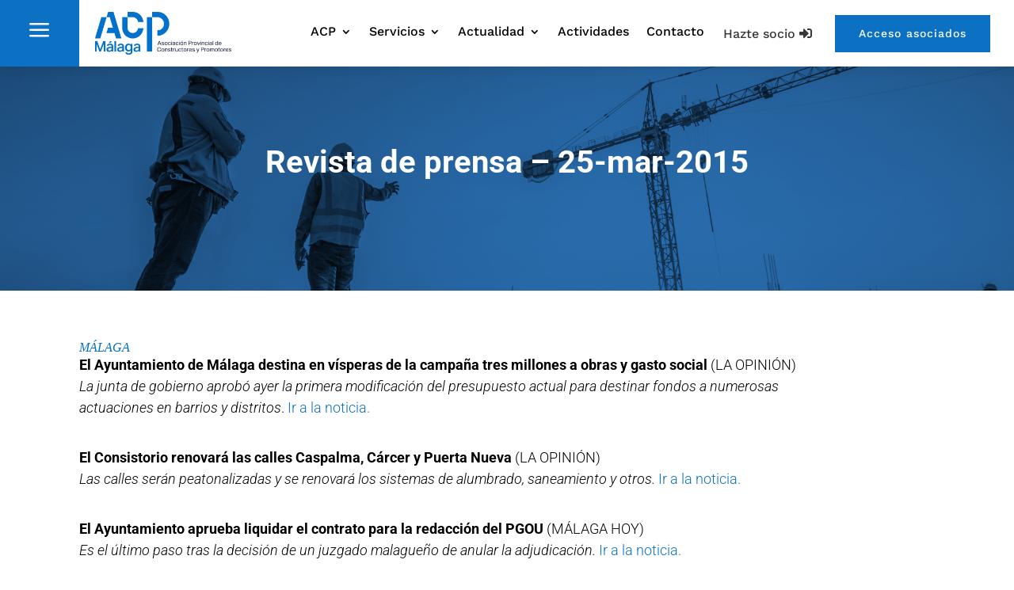

--- FILE ---
content_type: text/html; charset=UTF-8
request_url: https://acpmalaga.com/wp-admin/admin-ajax.php
body_size: -109
content:

{"success":true,"custom_field_one":null}

--- FILE ---
content_type: text/css; charset=utf-8
request_url: https://acpmalaga.com/wp-content/cache/min/1/wp-content/plugins/slider/tiny/tinycarousel.css?ver=1762331071
body_size: 240
content:
#slider1{height:1%;margin:30px 0 0;overflow:hidden;position:relative;padding:0 50px 10px}#slider1 .viewport{height:236px;overflow:hidden;position:relative}#slider1 .buttons{background:#C01313;border-radius:35px;display:block;position:absolute;top:50%;left:0;width:35px;height:35px;color:#fff;font-weight:700;text-align:center;line-height:35px;text-decoration:none;font-size:22px}#slider1 .next{right:0;left:auto;top:50%}#slider1 .buttons:hover{color:#C01313;background:#fff}#slider1 .disable{visibility:hidden}#slider1 .overview{list-style:none;position:absolute;padding:0;margin:0;width:240px;left:0;top:0}#slider1 .overview li{float:left;margin:0 20px 0 0;padding:1px;height:236px;width:236px;margin:0 30px}#slider1 .overview li a{z-index:100;display:block}

--- FILE ---
content_type: text/css; charset=utf-8
request_url: https://acpmalaga.com/wp-content/cache/min/1/wp-content/themes/theme-appsur/style.css?ver=1762331071
body_size: 2198
content:
#comment-wrap{display:none!important}#main-content>div>div>div.et_pb_section.et_pb_section_1_tb_body.dle-pl-12-content-section.et_section_regular>div.et_pb_with_border.et_pb_row.et_pb_row_1_tb_body{display:none}.et_pb_button .et_pb_button_0 .et_pb_bg_layout_light{transition:none}.card-container{display:flex;flex-wrap:wrap;justify-content:space-between}.card{width:calc(33.33% - 20px);margin-right:20px;border:1px solid #ddd;border-radius:4px;margin-bottom:20px;box-shadow:0 4px 6px rgba(0,0,0,.1);flex:1;flex-basis:25%;box-sizing:border-box}.card-body{margin:2%}.card-img-top{width:100%;height:auto;border-top-left-radius:4px;border-top-right-radius:4px}.card-title{font-size:1.25rem;margin-bottom:.5rem}.card-text{font-size:1rem;margin-bottom:1rem}.btn-primary{background-color:#007bff;color:#fff;text-decoration:none;padding:.375rem .75rem;border-radius:4px;font-size:.875rem;cursor:pointer}.btn-primary:hover{background-color:#0056b3;color:#fff}.ymc-smart-filter-container .container-posts .post-layout1 .ymc-post-layout1{border:2px solid #0c71c3!important;border-radius:4px!important}.ymc-smart-filter-container .container-posts .post-layout1 .ymc-post-layout1 .read-more .btn{background:#0c71c3!important}.ymc-smart-filter-container .container-posts .post-layout1 .ymc-post-layout1 .title{font-size:16px!important}.ymc-smart-filter-container .container-posts .post-layout1 .ymc-post-layout1 .category .cat-inner{background:#0c71c3!important}.ymc-smart-filter-container .container-posts .post-layout3 .title{font-size:20px!important}.ymc-smart-filter-container .container-posts .post-layout3 .excerpt{margin-right:30px!important;text-align:justify!important;color:#000!important}.ymc-smart-filter-container .container-posts .post-layout3 .btn{color:#fff!important;background-color:#1e73be!important;font-size:14px!important}.count{visibility:hidden!important}img{pointer-events:none!important}#mailster-email-1{visibility:hidden!important}.subasta-detalles{background-color:#f7f7f7;padding:20px;border-radius:5px}.subasta-detalles .titulo-detalles{font-size:24px;font-weight:700;color:#369;margin-bottom:20px}.subasta-detalles .detalle-item{display:flex;flex-wrap:wrap;justify-content:space-between;align-items:center;margin-bottom:15px}.subasta-detalles .detalle-titulo{font-size:18px;font-weight:700;color:#369;margin-right:10px;width:200px}.subasta-detalles .detalle-contenido{font-size:16px;color:#333;flex:1}.subasta-detalles .boton-volver{margin-top:30px}.subasta-detalles .boton-volver a{display:inline-block;background-color:#369;color:#fff;font-size:18px;font-weight:700;text-decoration:none;padding:10px 20px;border-radius:5px;transition:all 0.2s ease-in-out}.subasta-detalles .boton-volver a:hover{background-color:#fff;color:#369;border:2px solid #369}h1.entry-title{font-size:3rem;font-weight:700;margin-bottom:.5rem}.subasta-container{background-color:#f6f6f6;border:1px solid #ccc}.subasta-title{margin:0;font-size:24px;color:#e9687f;font-weight:700}.subasta-info p{margin:0 0 10px 0;font-size:16px;line-height:1.5}.subasta-info strong{font-weight:700}.subasta-info span{display:block;margin-top:5px}.subasta-info input[type="text"],.subasta-info input[type="email"],.subasta-info input[type="url"],.subasta-info input[type="number"],.subasta-info select{padding:5px;font-size:16px;border:1px solid #ccc;border-radius:3px;width:100%;box-sizing:border-box}.subasta-info input[type="submit"],.subasta-info input[type="reset"]{padding:10px;background-color:#00a2ff;color:#fff;border:none;border-radius:3px;font-size:16px;cursor:pointer;margin-top:10px}#selector_localidades{border:1px solid #141518;padding:10px 20px 10px 10px;position:relative;cursor:pointer;text-transform:capitalize;background:#fff;margin:20px 0;color:#141518}#boton_filtros{background:#098ab8;padding:10px 18px;margin-bottom:20px;border:1px solid #098ab8;color:#fff}#boton_filtros:hover{color:#098ab8;border:1px solid #098ab8;transition:0.5s;background:#fff}.item_localidad{border:2px solid #0c71c3!important;border-radius:4px!important;width:29%;display:block;padding:20px;margin:1%;float:left}.sector_localidad{background:#0c71c3!important;font-size:12px;line-height:1.3;border:none;display:inline-block;padding:3px 10px;background:#000;margin-right:5px;margin-bottom:5px;color:#fff}.extrafield_localidad{font-family:Roboto;margin:0;padding:0;border:0;outline:0;font-size:100%;-ms-text-size-adjust:100%;-webkit-text-size-adjust:100%;vertical-align:baseline;background:transparent;font-size:14px}.btn-read-more_localidad{display:inline-block;text-decoration:none;background:#000;color:#fff!important;padding:8px 15px;font-size:14px;font-weight:500;letter-spacing:normal;line-height:1.3;border-radius:0;border:none;background:#0c71c3!important;float:right}img{transform:scale(1)!important;transition:.3s}figure .media{min-height:220px!important}@media (max-width:950px){.item_localidad{width:45%!important;margin:1%;float:left}}@media (max-width:650px){.item_localidad{width:100%!important}}.formulario-circular{margin:20px 0}.tarjeta-circular{flex-wrap:wrap;margin-bottom:50px;box-shadow:0 5px 10px 0 rgba(0,0,0,.15);position:relative;display:flex;align-items:center;height:300px}.tarjeta-circular-col1{flex:1 0 25%;margin-right:3%}.tarjeta-circular-col2{flex:1 0 70%}.tarjeta-circular-titulo{font-size:20px!important;font-weight:700;font-size:26px;margin-bottom:20px;margin-top:10px;line-height:1.35;color:#0c71c3}.circular-excerpt{margin-right:30px!important;text-align:justify!important;color:#000!important;font-size:16px;line-height:1.35;font-weight:400;margin-bottom:30px}.circular-boton{color:#fff!important;background-color:#1e73be!important;font-size:14px!important;padding:10px 20px;background-color:#141518;font-size:12px;margin:0 5px 20px 0;border-radius:0;transition:.3s}.tarjeta-circular-media{margin:0;padding:0;overflow:hidden}.tarjeta-circula-imagen{width:100%;height:300px;object-fit:cover;object-position:50% 50%;transition:.3s}.fechas{padding:6px;font-size:15px}.restaurar-circulares{padding:20px 0}.mec-calendar .mec-calendar-events-side{padding:0}.boton-azul:hover{background:#fff!important;color:#0C71C3;border:1px solid #0C71C3}.ymc-smart-filter-container .container-posts .post-layout1 .ymc-post-layout1 .media img{height:auto!important}.et_pb_team_member_1_tb_body.et_pb_team_member{display:none!important}div.heateor_sss_bottom_sharing{margin-bottom:0;display:none!important}.et_pb_post h2.entry-title{min-height:200px!important;font-size:25px!important}.et_pb_post .post-content{padding:20px;min-height:300px;font-size:16px;padding:0px!important;margin:0px!important}.et_pb_blog_grid .et_pb_post{border-radius:10px!important;border:0px!important;box-shadow:0 1px 10px!important;border-top:14px solid #0c71c3!important;position:relative!important}.more-link{position:absolute;bottom:0;right:0;color:#fff;background:#474747;padding:10px;border-radius:0 0 8px 0}.eventos_home{width:45%;float:left;padding:10px;text-align:center;margin:2%;border:1px solid #eee;box-shadow:0 1px 8px;border-radius:10px}@media (max-width:1120px){.et_pb_row--with-menu{display:none}}@media (max-width:1025px){.tarjeta-circular-col1,.tarjeta-circular-col2{flex:1 0 100%}.tarjeta-circular{padding:10px;min-height:600px}.control-filtro-circulares{margin:0 10px}.tarjeta-circula-imagen{height:100%;width:auto}}.et_pb_team_member_description .et_pb_module_header{min-height:60px!important}.et_pb_team_member_description div{min-height:50px!important}.et_pb_member_position{min-height:50px!important}.et_pb_team_member h4{font-size:14px!important}body #page-container .et_pb_section .et_pb_contact_form_0.et_pb_contact_form_container.et_pb_module .et_pb_button{padding-left:46px!important}.ymc-smart-filter-container .filter-layout3 .dropdown-filter .item-15 .menu-link:before{transform:translateY(-75%)!important}

--- FILE ---
content_type: text/css; charset=utf-8
request_url: https://acpmalaga.com/wp-content/et-cache/global/et-divi-customizer-global.min.css?ver=1762331019
body_size: 1704
content:
body,.et_pb_column_1_2 .et_quote_content blockquote cite,.et_pb_column_1_2 .et_link_content a.et_link_main_url,.et_pb_column_1_3 .et_quote_content blockquote cite,.et_pb_column_3_8 .et_quote_content blockquote cite,.et_pb_column_1_4 .et_quote_content blockquote cite,.et_pb_blog_grid .et_quote_content blockquote cite,.et_pb_column_1_3 .et_link_content a.et_link_main_url,.et_pb_column_3_8 .et_link_content a.et_link_main_url,.et_pb_column_1_4 .et_link_content a.et_link_main_url,.et_pb_blog_grid .et_link_content a.et_link_main_url,body .et_pb_bg_layout_light .et_pb_post p,body .et_pb_bg_layout_dark .et_pb_post p{font-size:14px}.et_pb_slide_content,.et_pb_best_value{font-size:15px}body{color:#000000}h1,h2,h3,h4,h5,h6{color:#000000}body .et_pb_button{font-size:19px}body.et_pb_button_helper_class .et_pb_button,body.et_pb_button_helper_class .et_pb_module.et_pb_button{}body .et_pb_button:after{font-size:30.4px}@media only screen and (min-width:1350px){.et_pb_row{padding:27px 0}.et_pb_section{padding:54px 0}.single.et_pb_pagebuilder_layout.et_full_width_page .et_post_meta_wrapper{padding-top:81px}.et_pb_fullwidth_section{padding:0}}	h1,h2,h3,h4,h5,h6{font-family:'Roboto',Helvetica,Arial,Lucida,sans-serif}body,input,textarea,select{font-family:'Work Sans',Helvetica,Arial,Lucida,sans-serif}img{pointer-events:none!important}#mailster-email-1{visibility:hidden!important}.subasta-detalles{background-color:#f7f7f7;padding:20px;border-radius:5px}.subasta-detalles .titulo-detalles{font-size:24px;font-weight:bold;color:#336699;margin-bottom:20px}.subasta-detalles .detalle-item{display:flex;flex-wrap:wrap;justify-content:space-between;align-items:center;margin-bottom:15px}.subasta-detalles .detalle-titulo{font-size:18px;font-weight:bold;color:#336699;margin-right:10px;width:200px}.subasta-detalles .detalle-contenido{font-size:16px;color:#333333;flex:1}.subasta-detalles .boton-volver{margin-top:30px}.subasta-detalles .boton-volver a{display:inline-block;background-color:#336699;color:#ffffff;font-size:18px;font-weight:bold;text-decoration:none;padding:10px 20px;border-radius:5px;transition:all 0.2s ease-in-out}.subasta-detalles .boton-volver a:hover{background-color:#ffffff;color:#336699;border:2px solid #336699}h1.entry-title{font-size:3rem;font-weight:bold;margin-bottom:0.5rem}.subasta-container{background-color:#f6f6f6;border:1px solid #ccc}.subasta-title{margin:0;font-size:24px;color:#e9687f;font-weight:bold}.subasta-info p{margin:0 0 10px 0;font-size:16px;line-height:1.5}.subasta-info strong{font-weight:bold}.subasta-info span{display:block;margin-top:5px}.subasta-info input[type="text"],.subasta-info input[type="email"],.subasta-info input[type="url"],.subasta-info input[type="number"],.subasta-info select{padding:5px;font-size:16px;border:1px solid #ccc;border-radius:3px;width:100%;box-sizing:border-box}.subasta-info input[type="submit"],.subasta-info input[type="reset"]{padding:10px;background-color:#00a2ff;color:white;border:none;border-radius:3px;font-size:16px;cursor:pointer;margin-top:10px}.nombreFiltro{font-family:'Work Sans',Helvetica,Arial,Lucida,sans-serif;font-size:16px;font-weight:400}#selector_localidades{border:1px solid #141518;padding:10px 20px 10px 10px;position:relative;cursor:pointer;text-transform:capitalize;background:#fff;margin:20px 0;color:#141518}#boton_filtros{background:#098ab8;padding:10px 18px;margin-bottom:20px;border:1px solid #098ab8;color:#ffffff}#boton_filtros:hover{color:#098ab8;border:1px solid #098ab8;transition:0.5s;background:#ffffff}.post-layout1-387609{display:flex}.item_localidad{border:2px solid #0c71c3!important;border-radius:4px!important;width:31%;display:block;padding:20px}.media{min-height:230px!important}.sector_localidad{background:#0c71c3!important;font-size:12px;line-height:1.3;border:none;display:inline-block;padding:3px 10px;background:#000;margin-right:5px;margin-bottom:5px;color:#fff}.extrafield_localidad{font-family:Roboto;margin:0;padding:0;border:0;outline:0;font-size:100%;-ms-text-size-adjust:100%;-webkit-text-size-adjust:100%;vertical-align:baseline;background:transparent;font-size:14px}.btn-read-more_localidad{display:inline-block;text-decoration:none;background:#000;color:#fff!important;padding:8px 15px;font-size:14px;font-weight:500;letter-spacing:normal;line-height:1.3;border-radius:0;border:none;background:#0c71c3!important;float:right}.sd-sharing{margin-bottom:1em;display:none}.heateor_sss_vertical_sharing{display:none}.mec-single-event-date,.mec-single-event-time,.mec-event-cost{max-height:40px!important}.mec-date,.mec-time,.mec-cost,.mec-events-single-section-title{display:none!important}.mec-holding-status,.mec-events-abbr,.mec-events-event-cost{position:relative!important;top:-23px!important}.mec-event-cost{position:relative!important;top:-18px!important}.mec-single-event-location{position:relative!important;left:-10px!important}.mec-single-event-organizer{position:relative!important;left:-10px!important;top:-30px!important}.mec-event-meta{max-height:380px!important}.et_pb_gutters3 .et_pb_column .et_pb_blog_grid .column.size-1of3 .et_pb_post:last-child{min-height:386px!important}.et_pb_team_member_1_tb_body.et_pb_team_member .et_pb_team_member_image{border-radius:0!important}div#mec_event_ticket1{display:none!important}.lity-content .mec-events-meta-group-booking .mec-booking-form-container>.col-md-12{display:none!important}.lity-content .mec-events-meta-group-booking .mec-book-tickets-container .mec-book-ticket-container .mec-ticket-detail{display:none!important}.lity-content .mec-events-meta-group-booking ul li.col-md-6:first-child{width:100%!important}.lity-content .mec-events-meta-group-booking ul li.col-md-6:nth-child(2){width:100%!important;margin-left:0px!important}

--- FILE ---
content_type: text/css; charset=utf-8
request_url: https://acpmalaga.com/wp-content/et-cache/388730/et-core-unified-tb-401119-tb-402130-tb-53-deferred-388730.min.css?ver=1762354472
body_size: 4190
content:
.et_pb_section_0_tb_header.et_pb_section{padding-top:0px;padding-bottom:0px}.et_pb_section_0_tb_header{z-index:101;position:relative}.et_pb_sticky .et_pb_section_0_tb_header{box-shadow:0px 5px 80px rgba(0,0,0,0.1)!important}.et_pb_row_0_tb_header{background-color:#FFFFFF;box-shadow:0px 2px 18px 0px rgba(0,0,0,0.1);display:flex;align-items:center}.et_pb_row_0_tb_header,body #page-container .et-db #et-boc .et-l .et_pb_row_0_tb_header.et_pb_row,body.et_pb_pagebuilder_layout.single #page-container #et-boc .et-l .et_pb_row_0_tb_header.et_pb_row,body.et_pb_pagebuilder_layout.single.et_full_width_page #page-container #et-boc .et-l .et_pb_row_0_tb_header.et_pb_row,.et_pb_row_2_tb_header,body #page-container .et-db #et-boc .et-l .et_pb_row_2_tb_header.et_pb_row,body.et_pb_pagebuilder_layout.single #page-container #et-boc .et-l .et_pb_row_2_tb_header.et_pb_row,body.et_pb_pagebuilder_layout.single.et_full_width_page #page-container #et-boc .et-l .et_pb_row_2_tb_header.et_pb_row{width:100%;max-width:100%}.et_pb_code_0_tb_header,.et_pb_code_1_tb_header{padding-top:0px;padding-bottom:0px;margin-top:0px!important;margin-bottom:0px!important}.et_pb_blurb_0_tb_header.et_pb_blurb .et_pb_module_header,.et_pb_blurb_0_tb_header.et_pb_blurb .et_pb_module_header a{font-family:'Open Sans Condensed',sans-serif;font-weight:700;font-size:18px;color:#383838!important}.et_pb_blurb_0_tb_header.et_pb_blurb{padding-top:0px!important;padding-bottom:0px!important;margin-top:0px!important;margin-bottom:0px!important}.et_pb_blurb_0_tb_header .et_pb_blurb_content{text-align:left}.et_pb_blurb_0_tb_header .et-pb-icon{font-size:40px;color:#FFFFFF;font-family:ETmodules!important;font-weight:400!important}.et_pb_image_0_tb_header{text-align:left;margin-left:0}.et_pb_button_0_tb_header_wrapper .et_pb_button_0_tb_header,.et_pb_button_0_tb_header_wrapper .et_pb_button_0_tb_header:hover,.et_pb_button_1_tb_header_wrapper .et_pb_button_1_tb_header,.et_pb_button_1_tb_header_wrapper .et_pb_button_1_tb_header:hover{padding-top:0px!important;padding-right:0px!important;padding-bottom:0px!important;padding-left:0px!important}.et_pb_button_0_tb_header_wrapper,.et_pb_button_1_tb_header_wrapper{margin-right:50px!important;margin-bottom:0px!important}body #page-container .et_pb_section .et_pb_button_0_tb_header,body #page-container .et_pb_section .et_pb_button_1_tb_header{color:#383838!important;border-width:0px!important;border-radius:0px;font-size:16px}body #page-container .et_pb_section .et_pb_button_0_tb_header:hover:after,body #page-container .et_pb_section .et_pb_button_1_tb_header:hover:after{margin-left:.3em;left:auto;margin-left:.3em}body #page-container .et_pb_section .et_pb_button_0_tb_header:after{line-height:inherit;font-size:inherit!important;opacity:1;margin-left:.3em;left:auto;font-family:FontAwesome!important;font-weight:400!important}body #page-container .et_pb_section .et_pb_button_0_tb_header:hover,body #page-container .et_pb_section .et_pb_button_1_tb_header:hover{background-image:initial;background-color:transparent}.et_pb_button_0_tb_header,.et_pb_button_0_tb_header:after,.et_pb_button_1_tb_header,.et_pb_button_1_tb_header:after,.et_pb_button_2_tb_header,.et_pb_button_2_tb_header:after,.et_pb_button_3_tb_header,.et_pb_button_3_tb_header:after{transition:all 300ms ease 0ms}body #page-container .et_pb_section .et_pb_button_1_tb_header:after{line-height:inherit;font-size:inherit!important;opacity:1;margin-left:.3em;left:auto;font-family:FontAwesome!important;font-weight:900!important}.et_pb_button_2_tb_header_wrapper .et_pb_button_2_tb_header,.et_pb_button_2_tb_header_wrapper .et_pb_button_2_tb_header:hover,.et_pb_button_3_tb_header_wrapper .et_pb_button_3_tb_header,.et_pb_button_3_tb_header_wrapper .et_pb_button_3_tb_header:hover{padding-top:12px!important;padding-right:30px!important;padding-bottom:12px!important;padding-left:30px!important}body #page-container .et_pb_section .et_pb_button_2_tb_header,body #page-container .et_pb_section .et_pb_button_3_tb_header{color:#ffffff!important;border-width:0px!important;border-radius:0px;letter-spacing:1px;font-size:14px;background-color:#0c71c3}body #page-container .et_pb_section .et_pb_button_2_tb_header:before,body #page-container .et_pb_section .et_pb_button_2_tb_header:after,body #page-container .et_pb_section .et_pb_button_3_tb_header:before,body #page-container .et_pb_section .et_pb_button_3_tb_header:after{display:none!important}body #page-container .et_pb_section .et_pb_button_2_tb_header:hover,body #page-container .et_pb_section .et_pb_button_3_tb_header:hover{background-image:initial;background-color:#383838}.et_pb_button_2_tb_header,.et_pb_button_3_tb_header{transition:background-color 300ms ease 0ms}.et_pb_row_1_tb_header{background-color:RGBA(255,255,255,0);z-index:103!important;position:relative}.et_pb_row_1_tb_header.et_pb_row{margin-top:-85px!important}.et_pb_row_1_tb_header,body #page-container .et-db #et-boc .et-l .et_pb_row_1_tb_header.et_pb_row,body.et_pb_pagebuilder_layout.single #page-container #et-boc .et-l .et_pb_row_1_tb_header.et_pb_row,body.et_pb_pagebuilder_layout.single.et_full_width_page #page-container #et-boc .et-l .et_pb_row_1_tb_header.et_pb_row{max-width:575px}.et_pb_menu_0_tb_header.et_pb_menu ul li a{font-size:16px;color:#000000!important}.et_pb_menu_0_tb_header.et_pb_menu ul li.current-menu-item a{color:#0c71c3!important}.et_pb_menu_0_tb_header.et_pb_menu .nav li ul,.et_pb_menu_0_tb_header.et_pb_menu .et_mobile_menu,.et_pb_menu_0_tb_header.et_pb_menu .et_mobile_menu ul{background-color:#ffffff!important}.et_pb_menu_0_tb_header .et_pb_menu_inner_container>.et_pb_menu__logo-wrap,.et_pb_menu_0_tb_header .et_pb_menu__logo-slot,.et_pb_menu_1_tb_header .et_pb_menu_inner_container>.et_pb_menu__logo-wrap,.et_pb_menu_1_tb_header .et_pb_menu__logo-slot{width:auto;max-width:100%}.et_pb_menu_0_tb_header .et_pb_menu_inner_container>.et_pb_menu__logo-wrap .et_pb_menu__logo img,.et_pb_menu_0_tb_header .et_pb_menu__logo-slot .et_pb_menu__logo-wrap img,.et_pb_menu_1_tb_header .et_pb_menu_inner_container>.et_pb_menu__logo-wrap .et_pb_menu__logo img,.et_pb_menu_1_tb_header .et_pb_menu__logo-slot .et_pb_menu__logo-wrap img{height:auto;max-height:none}.et_pb_menu_0_tb_header .mobile_nav .mobile_menu_bar:before,.et_pb_menu_0_tb_header .et_pb_menu__icon.et_pb_menu__search-button,.et_pb_menu_0_tb_header .et_pb_menu__icon.et_pb_menu__close-search-button,.et_pb_menu_0_tb_header .et_pb_menu__icon.et_pb_menu__cart-button,.et_pb_menu_1_tb_header .mobile_nav .mobile_menu_bar:before,.et_pb_menu_1_tb_header .et_pb_menu__icon.et_pb_menu__search-button,.et_pb_menu_1_tb_header .et_pb_menu__icon.et_pb_menu__close-search-button,.et_pb_menu_1_tb_header .et_pb_menu__icon.et_pb_menu__cart-button{color:#7EBEC5}.et_pb_row_2_tb_header{background-blend-mode:multiply;background-image:url(https://acpmalaga.com/wp-content/uploads/2023/09/fondo-menu.webp);background-color:rgba(12,113,195,0.75);height:100vh;z-index:9999999999!important;position:fixed!important;top:0px;bottom:auto;left:0px;right:auto;display:flex;align-items:center;flex-wrap:wrap}.et_pb_row_2_tb_header.et_pb_row{padding-top:0px!important;padding-right:30px!important;padding-left:30px!important;padding-top:0px;padding-right:30px;padding-left:30px}body.logged-in.admin-bar .et_pb_row_2_tb_header{top:calc(0px + 32px)}.et_pb_blurb_1_tb_header.et_pb_blurb{padding-top:10px!important;padding-bottom:10px!important}.et_pb_blurb_1_tb_header{position:absolute!important;top:10px;bottom:auto;left:0px;right:auto}.et_pb_blurb_1_tb_header .et_pb_blurb_content{text-align:left;max-width:100%}.et_pb_blurb_1_tb_header .et-pb-icon{font-size:40px;color:#ffffff;font-family:ETmodules!important;font-weight:400!important}.et_pb_menu_1_tb_header.et_pb_menu ul li a{font-weight:700;font-size:50px;color:#FFFFFF!important;line-height:1.1em}.et_pb_menu_1_tb_header.et_pb_menu{background-color:rgba(0,0,0,0)}.et_pb_menu_1_tb_header{margin-top:60px!important;margin-bottom:60px!important}.et_pb_menu_1_tb_header.et_pb_menu ul li.current-menu-item a,.et_pb_menu_1_tb_header.et_pb_menu .nav li ul.sub-menu a,.et_pb_menu_1_tb_header.et_pb_menu .nav li ul.sub-menu li.current-menu-item a{color:#FFFFFF!important}.et_pb_menu_1_tb_header.et_pb_menu .nav li ul{background-color:RGBA(0,0,0,0)!important}.et_pb_menu_1_tb_header.et_pb_menu .et_mobile_menu,.et_pb_menu_1_tb_header.et_pb_menu .et_mobile_menu ul{background-color:rgba(0,0,0,0)!important}.et_pb_login_0_tb_header.et_pb_login h2,.et_pb_login_0_tb_header.et_pb_login h1.et_pb_module_header,.et_pb_login_0_tb_header.et_pb_login h3.et_pb_module_header,.et_pb_login_0_tb_header.et_pb_login h4.et_pb_module_header,.et_pb_login_0_tb_header.et_pb_login h5.et_pb_module_header,.et_pb_login_0_tb_header.et_pb_login h6.et_pb_module_header{font-size:50px!important}.et_pb_login_0_tb_header.et_pb_login{padding-left:0px!important;margin-top:-284px!important;padding-top:400px}.et_pb_blurb_2_tb_header.et_pb_blurb .et_pb_module_header,.et_pb_blurb_2_tb_header.et_pb_blurb .et_pb_module_header a{font-weight:700;font-size:20px;color:#ffffff!important}.et_pb_blurb_2_tb_header .et_pb_blurb_content{max-width:100%}.et_pb_social_media_follow_network_0_tb_header a.icon,.et_pb_social_media_follow_network_1_tb_header a.icon,.et_pb_social_media_follow_network_2_tb_header a.icon{transition:background-color 300ms ease 0ms,background-image 300ms ease 0ms}ul.et_pb_social_media_follow_0_tb_header a.icon{border-radius:30px 30px 30px 30px}ul.et_pb_social_media_follow_0_tb_header a{border-width:1px;border-color:#FFFFFF}.et_pb_social_media_follow_0_tb_header li a.icon:before{transition:color 300ms ease 0ms}.et_pb_social_media_follow_0_tb_header li.et_pb_social_icon a.icon:before{color:#FFFFFF}.et_pb_social_media_follow_0_tb_header li.et_pb_social_icon a.icon:hover:before{color:#333333}.et_pb_column_0_tb_header{background-color:#0c71c3;padding-top:20px;padding-bottom:20px}.et_pb_column_1_tb_header{background-color:#FFFFFF;padding-left:20px}.et_pb_column_2_tb_header{background-color:#FFFFFF;padding-right:30px}.et_pb_column_4_tb_header{padding-left:10%}.et_pb_column_5_tb_header{padding-right:10%}.et_pb_social_media_follow_network_0_tb_header a.icon:hover,.et_pb_social_media_follow_network_1_tb_header a.icon:hover,.et_pb_social_media_follow_network_2_tb_header a.icon:hover{background-image:initial!important;background-color:#FFFFFF!important}.et_pb_row_0_tb_header.et_pb_row{padding-top:0px!important;padding-bottom:0px!important;margin-left:auto!important;margin-right:auto!important;padding-top:0px;padding-bottom:0px}@media only screen and (min-width:981px){.et_pb_column_0_tb_header{display:flex;align-items:center;justify-content:center;width:100px!important}.et_pb_column_1_tb_header{width:15%!important}.et_pb_column_2_tb_header{display:flex;align-items:center;justify-content:flex-end;margin-bottom:0;width:calc(85% - 100px)!important}}@media only screen and (max-width:980px){.et_pb_row_0_tb_header.et_pb_row{padding-top:15px!important;padding-right:15px!important;padding-bottom:15px!important;padding-left:15px!important;padding-top:15px!important;padding-right:15px!important;padding-bottom:15px!important;padding-left:15px!important}.et_pb_blurb_0_tb_header .et-pb-icon,.et_pb_blurb_1_tb_header .et-pb-icon{font-size:30px}.et_pb_image_0_tb_header .et_pb_image_wrap img{width:auto}.et_pb_button_0_tb_header_wrapper,.et_pb_button_1_tb_header_wrapper{margin-top:-15px!important;margin-right:30px!important}body #page-container .et_pb_section .et_pb_button_0_tb_header:after{line-height:inherit;font-size:inherit!important;margin-left:.3em;left:auto;display:inline-block;opacity:1;content:attr(data-icon);font-family:FontAwesome!important;font-weight:400!important}body #page-container .et_pb_section .et_pb_button_0_tb_header:before,body #page-container .et_pb_section .et_pb_button_1_tb_header:before{display:none}body #page-container .et_pb_section .et_pb_button_0_tb_header:hover:after,body #page-container .et_pb_section .et_pb_button_1_tb_header:hover:after{margin-left:.3em;left:auto;margin-left:.3em}body #page-container .et_pb_section .et_pb_button_1_tb_header:after{line-height:inherit;font-size:inherit!important;margin-left:.3em;left:auto;display:inline-block;opacity:1;content:attr(data-icon);font-family:FontAwesome!important;font-weight:900!important}.et_pb_button_2_tb_header_wrapper .et_pb_button_2_tb_header,.et_pb_button_2_tb_header_wrapper .et_pb_button_2_tb_header:hover,.et_pb_button_3_tb_header_wrapper .et_pb_button_3_tb_header,.et_pb_button_3_tb_header_wrapper .et_pb_button_3_tb_header:hover{padding-top:8px!important;padding-right:24px!important;padding-bottom:8px!important;padding-left:24px!important}body.logged-in.admin-bar .et_pb_row_1_tb_header{top:-96px}.et_pb_row_1_tb_header{top:-96px;bottom:auto}.et_pb_menu_1_tb_header.et_pb_menu ul li a{font-size:40px}.et_pb_menu_1_tb_header{margin-top:80px!important}.et_pb_login_0_tb_header.et_pb_login{margin-left:0px!important}.et_pb_column_1_tb_header{padding-right:20px;width:35%!important;margin-right:0!important}.et_pb_column_2_tb_header{padding-right:30px}.et_pb_column_4_tb_header,.et_pb_column_5_tb_header{padding-right:5%;padding-left:5%}}@media only screen and (min-width:768px) and (max-width:980px){.et_pb_column_0_tb_header{display:flex;align-items:center;justify-content:center;width:80px!important;margin-right:0!important}.et_pb_column_2_tb_header{display:flex;align-items:center;justify-content:flex-end;margin-bottom:0;width:calc(65% - 80px)!important}.et_pb_button_0_tb_header,.et_pb_button_1_tb_header,.et_pb_login_0_tb_header{display:none!important}}@media only screen and (max-width:767px){.et_pb_row_0_tb_header.et_pb_row{padding-top:15px!important;padding-right:15px!important;padding-bottom:15px!important;padding-left:15px!important;padding-top:15px!important;padding-right:15px!important;padding-bottom:15px!important;padding-left:15px!important}.et_pb_image_0_tb_header .et_pb_image_wrap img{width:auto}body #page-container .et_pb_section .et_pb_button_0_tb_header:after{line-height:inherit;font-size:inherit!important;margin-left:.3em;left:auto;display:inline-block;opacity:1;content:attr(data-icon);font-family:FontAwesome!important;font-weight:400!important}body #page-container .et_pb_section .et_pb_button_0_tb_header:before,body #page-container .et_pb_section .et_pb_button_1_tb_header:before{display:none}body #page-container .et_pb_section .et_pb_button_0_tb_header:hover:after,body #page-container .et_pb_section .et_pb_button_1_tb_header:hover:after{margin-left:.3em;left:auto;margin-left:.3em}.et_pb_button_0_tb_header,.et_pb_button_1_tb_header,.et_pb_login_0_tb_header{display:none!important}body #page-container .et_pb_section .et_pb_button_1_tb_header:after{line-height:inherit;font-size:inherit!important;margin-left:.3em;left:auto;display:inline-block;opacity:1;content:attr(data-icon);font-family:FontAwesome!important;font-weight:900!important}.et_pb_button_2_tb_header_wrapper .et_pb_button_2_tb_header,.et_pb_button_2_tb_header_wrapper .et_pb_button_2_tb_header:hover,.et_pb_button_3_tb_header_wrapper .et_pb_button_3_tb_header,.et_pb_button_3_tb_header_wrapper .et_pb_button_3_tb_header:hover{padding-top:2px!important;padding-right:10px!important;padding-bottom:2px!important;padding-left:10px!important}body.logged-in.admin-bar .et_pb_row_1_tb_header{top:-96px}.et_pb_row_1_tb_header{top:-96px;bottom:auto}.et_pb_menu_1_tb_header.et_pb_menu ul li a{font-size:30px}.et_pb_login_0_tb_header.et_pb_login{margin-top:0px!important}.et_pb_column_0_tb_header{padding-top:5px;padding-bottom:0px;display:flex;align-items:center;justify-content:center;width:50px!important;margin-right:0!important}.et_pb_column_1_tb_header{padding-left:10px;width:35%!important;margin-right:0!important}.et_pb_column_2_tb_header{padding-right:10px;display:flex;justify-content:flex-end;margin-bottom:0;width:calc(65% - 50px)!important}}.et_pb_section_1_tb_body.et_pb_section{padding-top:0px}.et_pb_row_1_tb_body{border-bottom-width:1px;border-bottom-color:#d6d6d6;display:flex;align-items:flex-end;flex-wrap:wrap}.et_pb_row_1_tb_body,body #page-container .et-db #et-boc .et-l .et_pb_row_1_tb_body.et_pb_row,body.et_pb_pagebuilder_layout.single #page-container #et-boc .et-l .et_pb_row_1_tb_body.et_pb_row,body.et_pb_pagebuilder_layout.single.et_full_width_page #page-container #et-boc .et-l .et_pb_row_1_tb_body.et_pb_row,.et_pb_row_2_tb_body,body #page-container .et-db #et-boc .et-l .et_pb_row_2_tb_body.et_pb_row,body.et_pb_pagebuilder_layout.single #page-container #et-boc .et-l .et_pb_row_2_tb_body.et_pb_row,body.et_pb_pagebuilder_layout.single.et_full_width_page #page-container #et-boc .et-l .et_pb_row_2_tb_body.et_pb_row{width:90%}.et_pb_code_0_tb_body{padding-top:0px;padding-bottom:0px;margin-top:0px!important;margin-bottom:0px!important}.et_pb_post_title_1_tb_body .et_pb_title_container h1.entry-title,.et_pb_post_title_1_tb_body .et_pb_title_container h2.entry-title,.et_pb_post_title_1_tb_body .et_pb_title_container h3.entry-title,.et_pb_post_title_1_tb_body .et_pb_title_container h4.entry-title,.et_pb_post_title_1_tb_body .et_pb_title_container h5.entry-title,.et_pb_post_title_1_tb_body .et_pb_title_container h6.entry-title{font-family:'Roboto',Helvetica,Arial,Lucida,sans-serif;font-weight:300;font-size:60px;line-height:1.2em}.et_pb_post_title_1_tb_body .et_pb_title_container .et_pb_title_meta_container,.et_pb_post_title_1_tb_body .et_pb_title_container .et_pb_title_meta_container a{font-family:'Open Sans',Helvetica,Arial,Lucida,sans-serif;font-size:14px;color:#000000!important}.et_pb_section .et_pb_post_title_1_tb_body.et_pb_post_title{margin-bottom:0px!important}.et_pb_post_title_1_tb_body .et_pb_title_meta_container{margin-top:30px}.et_pb_text_0_tb_body{line-height:1.5em;font-family:'Open Sans',Helvetica,Arial,Lucida,sans-serif;line-height:1.5em}.et_pb_text_0_tb_body.et_pb_text a{color:#000000!important}.et_pb_row_2_tb_body{border-bottom-width:1px;border-bottom-color:#d6d6d6}.et_pb_image_0_tb_body .et_pb_image_wrap{border-radius:14px 14px 14px 14px;overflow:hidden}.et_pb_image_0_tb_body{text-align:center}.et_pb_post_content_0_tb_body{color:#000000!important;font-family:'Roboto',Helvetica,Arial,Lucida,sans-serif;font-weight:300;font-size:18px;line-height:1.5em}.et_pb_post_content_0_tb_body p{line-height:1.5em}.et_pb_post_content_0_tb_body.et_pb_post_content a{color:#0C71C3!important}.et_pb_post_content_0_tb_body a{font-family:'Roboto',Helvetica,Arial,Lucida,sans-serif}.et_pb_post_content_0_tb_body h1,.et_pb_post_content_0_tb_body h3,.et_pb_post_content_0_tb_body h4,.et_pb_post_content_0_tb_body h5,.et_pb_post_content_0_tb_body h6,.et_pb_comments_0_tb_body .comment-reply-title{font-family:'Roboto',Helvetica,Arial,Lucida,sans-serif;color:#0C71C3!important}.et_pb_post_content_0_tb_body h2{font-family:'Roboto',Helvetica,Arial,Lucida,sans-serif;font-size:30px;color:#0C71C3!important;line-height:1.3em}.et_pb_team_member_1_tb_body.et_pb_team_member h4,.et_pb_team_member_1_tb_body.et_pb_team_member h1.et_pb_module_header,.et_pb_team_member_1_tb_body.et_pb_team_member h2.et_pb_module_header,.et_pb_team_member_1_tb_body.et_pb_team_member h3.et_pb_module_header,.et_pb_team_member_1_tb_body.et_pb_team_member h5.et_pb_module_header,.et_pb_team_member_1_tb_body.et_pb_team_member h6.et_pb_module_header,.et_pb_comments_0_tb_body h1.page_title,.et_pb_comments_0_tb_body h2.page_title,.et_pb_comments_0_tb_body h3.page_title,.et_pb_comments_0_tb_body h4.page_title,.et_pb_comments_0_tb_body h5.page_title,.et_pb_comments_0_tb_body h6.page_title{font-family:'Roboto',Helvetica,Arial,Lucida,sans-serif;font-size:22px;color:#0C71C3!important}.et_pb_team_member_1_tb_body.et_pb_team_member{font-family:'Open Sans',Helvetica,Arial,Lucida,sans-serif;color:#000000!important;line-height:1.5em;margin-top:60px!important}.et_pb_team_member_1_tb_body.et_pb_team_member .et_pb_team_member_image{border-radius:50% 50% 50% 50%;overflow:hidden;float:left;margin-right:20px;width:75px}.et_pb_divider_0_tb_body{width:150px}.et_pb_divider_0_tb_body:before{border-top-color:#000000;border-top-width:4px}.et_pb_comments_0_tb_body .comment_postinfo span{font-family:'Open Sans',Helvetica,Arial,Lucida,sans-serif!important;color:#000000!important;line-height:1.5em!important}.et_pb_comments_0_tb_body .comment-content p{font-family:'Open Sans',Helvetica,Arial,Lucida,sans-serif;color:#000000!important;line-height:1.5em}.et_pb_comments_0_tb_body #commentform textarea,.et_pb_comments_0_tb_body #commentform input[type='text'],.et_pb_comments_0_tb_body #commentform input[type='email'],.et_pb_comments_0_tb_body #commentform input[type='url'],.et_pb_comments_0_tb_body #commentform label{font-family:'Open Sans',Helvetica,Arial,Lucida,sans-serif!important;font-size:14px!important;line-height:1.5em!important}.et_pb_comments_0_tb_body #commentform textarea,.et_pb_comments_0_tb_body #commentform input[type='text'],.et_pb_comments_0_tb_body #commentform input[type='email'],.et_pb_comments_0_tb_body #commentform input[type='url']{border-color:#000000!important;background-color:#ffffff}.et_pb_comments_0_tb_body{margin-top:53px!important}body #page-container .et_pb_section .et_pb_comments_0_tb_body.et_pb_comments_module .et_pb_button{color:#0C71C3!important;border-color:#0C71C3;border-radius:100px;font-size:16px}body #page-container .et_pb_section .et_pb_comments_0_tb_body.et_pb_comments_module .et_pb_button:after{font-size:1.6em}body.et_button_custom_icon #page-container .et_pb_comments_0_tb_body.et_pb_comments_module .et_pb_button:after{font-size:16px}.et_pb_column_3_tb_body{padding-right:100px}.et_pb_row_1_tb_body.et_pb_row{padding-bottom:3px!important;margin-left:auto!important;margin-right:auto!important;padding-bottom:3px}.et_pb_row_2_tb_body.et_pb_row{padding-top:32px!important;margin-left:auto!important;margin-right:auto!important;padding-top:32px}.et_pb_divider_0_tb_body.et_pb_module{margin-left:auto!important;margin-right:auto!important}@media only screen and (max-width:980px){.et_pb_row_1_tb_body,.et_pb_row_2_tb_body{border-bottom-width:1px;border-bottom-color:#d6d6d6}.et_pb_image_0_tb_body .et_pb_image_wrap img{width:auto}body #page-container .et_pb_section .et_pb_comments_0_tb_body.et_pb_comments_module .et_pb_button:after{display:inline-block;opacity:0}body #page-container .et_pb_section .et_pb_comments_0_tb_body.et_pb_comments_module .et_pb_button:hover:after{opacity:1}.et_pb_column_3_tb_body{padding-right:0px}}@media only screen and (max-width:767px){.et_pb_row_1_tb_body,.et_pb_row_2_tb_body{border-bottom-width:1px;border-bottom-color:#d6d6d6}.et_pb_image_0_tb_body .et_pb_image_wrap img{width:auto}body #page-container .et_pb_section .et_pb_comments_0_tb_body.et_pb_comments_module .et_pb_button:after{display:inline-block;opacity:0}body #page-container .et_pb_section .et_pb_comments_0_tb_body.et_pb_comments_module .et_pb_button:hover:after{opacity:1}}div.et_pb_section.et_pb_section_0_tb_footer{background-image:linear-gradient(180deg,rgba(1,1,10,0.4) 0%,#0c71c3 100%),url(https://acpmalaga.com/wp-content/uploads/2023/09/fondo-menu.webp)!important}.et_pb_section_0_tb_footer.et_pb_section{padding-top:7%;padding-bottom:0px}.et_pb_row_inner_0_tb_footer{background-color:rgba(0,113,197,0.3);border-top-width:1px;border-right-width:1px;border-left-width:1px;border-top-color:#0c71c3;border-right-color:#0c71c3;border-left-color:#0c71c3}.et_pb_row_inner_0_tb_footer.et_pb_row_inner{padding-top:50px!important;padding-right:5%!important;padding-bottom:20px!important;padding-left:5%!important}.et_pb_column .et_pb_row_inner_0_tb_footer{padding-top:50px;padding-right:5%;padding-bottom:20px;padding-left:5%}.et_pb_code_0_tb_footer{padding-top:0px;padding-bottom:0px;margin-top:0px!important;margin-bottom:0px!important}.et_pb_image_0_tb_footer{margin-bottom:8px!important;width:40%;text-align:left;margin-left:0}.et_pb_sidebar_0_tb_footer.et_pb_widget_area,.et_pb_sidebar_0_tb_footer.et_pb_widget_area li,.et_pb_sidebar_0_tb_footer.et_pb_widget_area li:before,.et_pb_sidebar_0_tb_footer.et_pb_widget_area a{font-family:'Poppins',Helvetica,Arial,Lucida,sans-serif;font-size:14px;color:#cccccc!important;transition:color 300ms ease 0ms}.et_pb_sidebar_0_tb_footer.et_pb_widget_area:hover,.et_pb_sidebar_0_tb_footer.et_pb_widget_area li:hover,.et_pb_sidebar_0_tb_footer.et_pb_widget_area li:hover:before,.et_pb_sidebar_0_tb_footer.et_pb_widget_area a:hover{color:#ffffff!important}.et_pb_sidebar_0_tb_footer{margin-bottom:0px!important;width:100%}.et_pb_row_inner_1_tb_footer{background-color:rgba(0,113,197,0.3);border-right-width:1px;border-bottom-width:1px;border-left-width:1px;border-right-color:#0c71c3;border-bottom-color:#0c71c3;border-left-color:#0c71c3}.et_pb_row_inner_1_tb_footer.et_pb_row_inner{padding-right:5%!important;padding-bottom:40px!important;padding-left:5%!important}.et_pb_column .et_pb_row_inner_1_tb_footer{padding-right:5%;padding-bottom:40px;padding-left:5%}.et_pb_blurb_0_tb_footer.et_pb_blurb .et_pb_module_header,.et_pb_blurb_0_tb_footer.et_pb_blurb .et_pb_module_header a,.et_pb_blurb_1_tb_footer.et_pb_blurb .et_pb_module_header,.et_pb_blurb_1_tb_footer.et_pb_blurb .et_pb_module_header a,.et_pb_blurb_2_tb_footer.et_pb_blurb .et_pb_module_header,.et_pb_blurb_2_tb_footer.et_pb_blurb .et_pb_module_header a{font-family:'Work Sans',Helvetica,Arial,Lucida,sans-serif;font-weight:700;font-size:17px;color:#FFFFFF!important;line-height:1.3em}.et_pb_blurb_0_tb_footer.et_pb_blurb,.et_pb_blurb_1_tb_footer.et_pb_blurb,.et_pb_blurb_2_tb_footer.et_pb_blurb{font-family:'Work Sans',Helvetica,Arial,Lucida,sans-serif;font-weight:300;font-size:13px;color:#FFFFFF!important;width:100%}.et_pb_blurb_0_tb_footer.et_pb_blurb .et_pb_blurb_description a,.et_pb_blurb_1_tb_footer.et_pb_blurb .et_pb_blurb_description a,.et_pb_blurb_2_tb_footer.et_pb_blurb .et_pb_blurb_description a,.et_pb_text_2_tb_footer.et_pb_text,.et_pb_text_2_tb_footer.et_pb_text a,.et_pb_text_3_tb_footer.et_pb_text,.et_pb_text_3_tb_footer.et_pb_text a{color:#FFFFFF!important}.et_pb_blurb_0_tb_footer .et-pb-icon,.et_pb_blurb_1_tb_footer .et-pb-icon,.et_pb_blurb_2_tb_footer .et-pb-icon{font-size:26px;color:#FFFFFF;font-family:ETmodules!important;font-weight:400!important}.et_pb_blurb_0_tb_footer .et_pb_blurb_content,.et_pb_blurb_1_tb_footer .et_pb_blurb_content,.et_pb_blurb_2_tb_footer .et_pb_blurb_content{max-width:100%}.et_pb_column_1_tb_footer{padding-right:0px;padding-bottom:0px;padding-left:0px;display:grid;grid-template-columns:1fr 1fr;grid-column-gap:10px}.et_pb_text_0_tb_footer h1,.et_pb_text_1_tb_footer h1{font-size:60px}.et_pb_text_0_tb_footer h2,.et_pb_text_1_tb_footer h2{font-size:50px}.et_pb_text_0_tb_footer h3,.et_pb_text_1_tb_footer h3{font-size:40px}.et_pb_text_0_tb_footer h4,.et_pb_text_1_tb_footer h4{font-size:30px}.et_pb_text_0_tb_footer h5,.et_pb_text_1_tb_footer h5{font-size:24px}.et_pb_text_0_tb_footer h6,.et_pb_text_1_tb_footer h6{font-weight:700;font-size:20px;color:#FFFFFF!important;line-height:1.3em;text-align:left}.et_pb_text_0_tb_footer,.et_pb_text_1_tb_footer{border-bottom-width:2px;border-bottom-color:#ffffff;margin-bottom:30px!important}.et_pb_text_2_tb_footer{line-height:1.3em;font-family:'Work Sans',Helvetica,Arial,Lucida,sans-serif;font-size:13px;line-height:1.3em}.et_pb_text_2_tb_footer a{font-family:'Work Sans',Helvetica,Arial,Lucida,sans-serif}.et_pb_text_3_tb_footer{line-height:1.3em;font-size:13px;line-height:1.3em}@media only screen and (min-width:981px){.et_pb_image_0_tb_footer{max-width:30%}}@media only screen and (max-width:980px){.et_pb_row_inner_0_tb_footer{border-top-width:1px;border-right-width:1px;border-left-width:1px;border-top-color:#0c71c3;border-right-color:#0c71c3;border-left-color:#0c71c3}.et_pb_row_inner_0_tb_footer.et_pb_row_inner,.et_pb_column .et_pb_row_inner_0_tb_footer{padding-top:40px!important;padding-right:60px!important;padding-left:60px!important}.et_pb_image_0_tb_footer{max-width:30%}.et_pb_image_0_tb_footer .et_pb_image_wrap img{width:auto}.et_pb_row_inner_1_tb_footer{border-right-width:1px;border-bottom-width:1px;border-left-width:1px;border-right-color:#0c71c3;border-bottom-color:#0c71c3;border-left-color:#0c71c3}.et_pb_row_inner_1_tb_footer.et_pb_row_inner{padding-right:60px!important;padding-bottom:60px!important;padding-left:60px!important;margin-bottom:40px!important}.et_pb_column .et_pb_row_inner_1_tb_footer{padding-right:60px!important;padding-bottom:60px!important;padding-left:60px!important}.et_pb_blurb_0_tb_footer .et-pb-icon,.et_pb_blurb_1_tb_footer .et-pb-icon,.et_pb_blurb_2_tb_footer .et-pb-icon{font-size:35px}.et_pb_row>.et_pb_column.et_pb_column_1_tb_footer{padding-right:0px;padding-bottom:30px;padding-left:0px}.et_pb_text_0_tb_footer h1,.et_pb_text_1_tb_footer h1{font-size:50px}.et_pb_text_0_tb_footer h2,.et_pb_text_1_tb_footer h2{font-size:40px}.et_pb_text_0_tb_footer h3,.et_pb_text_1_tb_footer h3{font-size:36px}.et_pb_text_0_tb_footer h4,.et_pb_text_1_tb_footer h4{font-size:26px}.et_pb_text_0_tb_footer h5,.et_pb_text_1_tb_footer h5{font-size:22px}.et_pb_text_0_tb_footer h6,.et_pb_text_1_tb_footer h6{font-size:18px}.et_pb_text_0_tb_footer,.et_pb_text_1_tb_footer{border-bottom-width:2px;border-bottom-color:#ffffff}}@media only screen and (max-width:767px){.et_pb_section_0_tb_footer.et_pb_section{padding-top:8%}.et_pb_row_inner_0_tb_footer{border-top-width:1px;border-right-width:1px;border-left-width:1px;border-top-color:#0c71c3;border-right-color:#0c71c3;border-left-color:#0c71c3}.et_pb_row_inner_0_tb_footer.et_pb_row_inner,.et_pb_column .et_pb_row_inner_0_tb_footer{padding-top:30px!important;padding-right:30px!important;padding-left:30px!important}.et_pb_image_0_tb_footer{max-width:40%}.et_pb_image_0_tb_footer .et_pb_image_wrap img{width:auto}.et_pb_row_inner_1_tb_footer{border-right-width:1px;border-bottom-width:1px;border-left-width:1px;border-right-color:#0c71c3;border-bottom-color:#0c71c3;border-left-color:#0c71c3}.et_pb_row_inner_1_tb_footer.et_pb_row_inner{padding-top:10px!important;padding-right:30px!important;padding-bottom:35px!important;padding-left:30px!important;margin-bottom:10px!important}.et_pb_column .et_pb_row_inner_1_tb_footer{padding-top:10px!important;padding-right:30px!important;padding-bottom:35px!important;padding-left:30px!important}.et_pb_blurb_0_tb_footer .et-pb-icon,.et_pb_blurb_1_tb_footer .et-pb-icon,.et_pb_blurb_2_tb_footer .et-pb-icon{font-size:28px}.et_pb_row>.et_pb_column.et_pb_column_1_tb_footer{padding-right:0px;padding-bottom:30px;padding-left:0px}.et_pb_text_0_tb_footer h1,.et_pb_text_1_tb_footer h1{font-size:40px}.et_pb_text_0_tb_footer h2,.et_pb_text_1_tb_footer h2{font-size:30px}.et_pb_text_0_tb_footer h3,.et_pb_text_1_tb_footer h3{font-size:32px}.et_pb_text_0_tb_footer h4,.et_pb_text_1_tb_footer h4{font-size:22px}.et_pb_text_0_tb_footer h5,.et_pb_text_1_tb_footer h5{font-size:20px}.et_pb_text_0_tb_footer h6,.et_pb_text_1_tb_footer h6{font-size:16px}.et_pb_text_0_tb_footer,.et_pb_text_1_tb_footer{border-bottom-width:2px;border-bottom-color:#ffffff}}.ba_logo_grid_child_0 .dtq-logo-grid__item,.ba_logo_grid_child_1 .dtq-logo-grid__item,.ba_logo_grid_child_2 .dtq-logo-grid__item,.ba_logo_grid_child_3 .dtq-logo-grid__item,.ba_logo_grid_child_4 .dtq-logo-grid__item,.ba_logo_grid_child_5 .dtq-logo-grid__item,.ba_logo_grid_child_6 .dtq-logo-grid__item,.ba_logo_grid_child_7 .dtq-logo-grid__item,.ba_logo_grid_child_8 .dtq-logo-grid__item{background-color:#e2e5ed!important;padding-top:50px!important;padding-right:50px!important;padding-bottom:50px!important;padding-left:50px!important}

--- FILE ---
content_type: text/javascript; charset=utf-8
request_url: https://acpmalaga.com/wp-content/cache/min/1/wp-content/plugins/ddprodm/build/mermaid/js/mermaid_divi.js?ver=1762331072
body_size: 3371
content:
!function(t){t(".person3_M  .et_pb_column_1_2 .et_pb_team_member  ").hover(function(){t(".person3_M  .et_pb_column_1_2 .et_pb_team_member  ").addClass("noHover"),t(this).addClass("hover")},function(){t(".person3_M  .et_pb_column_1_2 .et_pb_team_member  ").removeClass("noHover"),t(this).removeClass("hover")}),t(".button_unique").each(function(){t(this).parent(".et_pb_button_module_wrapper").addClass("button_unique_wrapper")}),t(".mask_2_M a.et_pb_button.read-our-news ").on("click",function(e){e.preventDefault(),t("html").addClass("clicked"),t("body").addClass("clicked_mask").addClass("unclicked_mask"),setTimeout(function(){t("body").removeClass("unclicked_mask")},800)}),t(".mask_2_M a.et_pb_button.close_button").on("click",function(e){e.preventDefault(),t("html").removeClass("clicked"),t("body").removeClass("clicked_mask").addClass("unclicked_mask");var i=t(".mask_2_M").offset();t(document).scrollTop(i.top),setTimeout(function(){t("body").removeClass("unclicked_mask")},800)}),t(".mask_1_M a.et_pb_button.team_button ").on("click",function(e){e.preventDefault(),t("html").addClass("clicked_mask_1"),t("body").addClass("clicked_button");var i=t(this).attr("href");setTimeout(function(){window.location.href=i},1e3),t("body").hasClass("safari")&&setTimeout(function(){t("body").removeClass("clicked_button")},2e3)}),t.easing.smoothmove=function(t,e,i,n,s){return-n*(e/=s)*(e-2)+i},t(' .et_pb_contact .et_pb_contact_form  p:not([data-type="checkbox"]):not([data-type="radio"]) input,  .et_pb_contact .et_pb_contact_form  p:not([data-type="checkbox"]):not([data-type="radio"]) textarea').focus(function(){t(this).parent("p").addClass("focus")}),t(' .et_pb_contact .et_pb_contact_form  p:not([data-type="checkbox"]):not([data-type="radio"]) input,  .et_pb_contact .et_pb_contact_form  p:not([data-type="checkbox"]):not([data-type="radio"]) textarea').blur(function(){t(this).val()?t(this).parent().addClass("filled"):t(this).parent().removeClass("filled"),t(this).parent("p").removeClass("focus")});var e=t('.contact_form_1_M    .et_pb_contact_field[data-type="select"] select option:first-child').text().replace(/\-/g," ").replace(/\ /g," ");t('.contact_form_1_M  .et_pb_contact_field[data-type="select"] select option:first-child').text(e),t('<span class="price"></span>').insertBefore(t('.contact_form_1_M   p.et_pb_contact_field[data-id="price"] input')),t(' .contact_form_4_M  .et_pb_contact_form  p[data-id="type_of_project"] .et_pb_contact_field_radio, .contact_form_4_M  .et_pb_contact_form  p[data-id="price"] .et_pb_contact_field_radio').on("click",function(){t(this).hasClass("clicked")||(t(this).parent(".et_pb_contact_field_options_list").find(".et_pb_contact_field_radio").removeClass("clicked"),t(this).addClass("clicked"))}),t(".contact_form_4_M").each(function(){t('<div class="details"></div>').insertBefore(t(this).find('form p[data-id="type_of_project"]')),t('<div class="start_date"></div>').insertAfter(t(this).find('form p[data-id="type_of_project"]')),t('<div class="end_date"></div>').insertBefore(t(this).find('form p[data-id="price"]')),t(this).find('p[data-id="name"], p[data-id="email"], p[data-id="phone"]').appendTo(t(this).find(".details")),t(this).find('p[data-id="select_month"], p[data-id="select_year"],  p[data-id="no_big_rsuh"]').appendTo(t(this).find(".start_date")),t(this).find('p[data-id="select_end_month"],  p[data-id="select_end_year"],  p[data-id="when_its_ready"]').appendTo(t(this).find(".end_date"))}),t(".blog_landing_M .et_pb_posts .et_pb_post  .post-meta, .blog_portrait_M .et_pb_posts .et_pb_post  .post-meta, .blog_circle_M .et_pb_posts .et_pb_post  .post-meta, .blog_no_images_M .et_pb_posts .et_pb_post  .post-meta, .blog-landing-image-reveal_M .et_pb_posts .et_pb_post  .post-meta").each(function(){if("undefined"!==t(this).find("span.author")[0])var e=t(this).find("span.author")[0];var i=t(this).find("span.published")[0],n=t(this).find('a[rel="category tag"]').toArray(),s=t(this).find(".published").text(),o=s.replace(/\d+/g,""),a=parseInt(s);if(9>=a&&(a="0"+a),i='<span class="published"><span class="day"> '+a+'</span><span class="month"> '+o+"</span></span>",n=(n=t.map(n,function(t){return t.outerHTML})).join(", "),e){var _="Posted "+e.outerHTML+" / ";_+=i,_+="<span class='categories'>"+n+"</span>"}else{_=i;_+="<span class='categories'>"+n+"</span>"}t(this).html(_)}),t.fn.succinct=function(e){var i=t.extend({size:240,omission:"...",ignore:!0},e);return this.each(function(){var e,n,s=/[!-\/:-@\[-`{-~]$/;t(this).each(function(){(e=t(this).html()).length>i.size&&(n=t.trim(e).substring(0,i.size).split(" ").slice(0,-1).join(" "),i.ignore&&(n=n.replace(s,"")),t(this).html(n+i.omission))})})},t("#page-container .blog-landing-image-reveal_M .entry-title a").succinct({size:67}),t(".blog_landing_M .entry-title a").succinct({size:67}),t(".blog_portrait_M .entry-title a").succinct({size:67}),t(".blog_no_images_M .post-content p").succinct({size:150}),t(".blog_no_images_M .entry-title a").succinct({size:67}),t(".blog_circle_M .entry-title a").succinct({size:80}),setTimeout(function(){t("article.et_pb_post").each(function(){t(this).find(".entry-featured-image-url").height()>t(this).find(".entry-featured-image-url img").height()&&t(this).find(".entry-featured-image-url").addClass("smallheight")})},1e3),setTimeout(function(){var e=0,i=0;t("#page-container .blog-landing-image-reveal_M article").each(function(){var n=t(this).height(),s=t(this).find(".entry-title").height();n>e&&(e=n),s>i&&(i=s)}),t("#page-container .blog-landing-image-reveal_M article .entry-title").height(i),t("#page-container .blog-landing-image-reveal_M article").height(e)},1e3),t(window).resize(function(){t("#page-container .blog-landing-image-reveal_M article").css("height","auto")})}(jQuery),jQuery(".circle-blog .et_pb_post").each(function(){var t=jQuery(this).find(".entry-featured-image-url").attr("href");jQuery(this).wrap("<a href='"+t+"' class='newa'></a>")}),function(t){t(".content_10_M .et_pb_row").on("click touchend",function(){thisalink=t(this).find(".et_pb_image a").attr("href"),thisatarget=t(this).find(".et_pb_image a").attr("target"),thisalink&&("_blank"===thisatarget?window.open(thisalink,"_blank"):window.location.href=thisalink)})}(jQuery),function(t){setTimeout(function(){t(".slider_1_M .et_pb_slide").each(function(){var e=t(this).css("background-image");e=e.replace("url(","").replace(")","").replace(/\"/gi,""),t('<img src=" '+e+' ">').insertBefore(t(this).find(".et_pb_container")),t(this).css("background-image","none")})},500),t(".slider_1_M .et_pb_slide .et_pb_slide_description").on("click",function(){var e=t(this).find("a.et_pb_button").attr("href");e&&(window.location.href=e)}),setTimeout(function(){t(".slider_2_M").css("display","block")},1e3),setTimeout(function(){var e="",i="",n="",s="";t(".slider_2_M").each(function(){var e="1";t(this).find(".et_pb_slide").each(function(){var i=t(this).find(".et_pb_slide_description h2").text();t(this).parent().parent().find(".et-pb-controllers a:nth-child("+e+")").attr("text",i),e++})}),t(".slider_2_M ").each(function(){t(this).find(".et_pb_slides").each(function(){e=t(window).width(),i=t(this).find(".et_pb_slide").width(),n=t(this).find(".et_pb_slide").length+2,t(this).width(i*n),s=(e-3*i)/2,t(this).css("margin-left",s),t(this).find(".et_pb_slide:last-child").clone().insertBefore(t(this).find(".et_pb_slide:first-child")),t(this).find(".et_pb_slide:nth-child(2)").clone().removeClass("et-pb-active-slide").insertAfter(t(this).find(".et_pb_slide:last-child")),prevEl=t(this).find(".et_pb_slide.et-pb-active-slide").prevAll().length-1,slideSize=i*prevEl-s,t(this).find(".et_pb_slides").css("margin-left",-slideSize)})}),t(".slider_2_M .et-pb-controllers a").on("click",function(){t(this).parent().parent().find(".et_pb_slides").removeClass("active_slider"),t(this).parent().parent().find(".et_pb_slides").addClass("active_slider"),setTimeout(function(){prevEl=t(this).parent().parent().find(".active_slider .et_pb_slide.et-pb-active-slide").prevAll().length-1,slideSize=i*prevEl-s,t(this).parent().parent().find(".active_slider").css("margin-left",-slideSize)},100)}),t(".slider_2_M .et_pb_slides").removeClass("active_slider"),t(".slider_2_M .et_pb_slides").addClass("active_slider"),setInterval(function(){t(".slider_2_M").each(function(){prevEl=t(this).find(".active_slider .et_pb_slide.et-pb-active-slide").prevAll().length-1,slideSize=i*prevEl-s,t(this).find(".active_slider").css("margin-left",-slideSize)})},100)},1e3),t(window).width()<=981&&t(".blurb_8_M  .et_pb_row").each(function(){t(this).find(t(".et_pb_column_1_3:nth-child(2) .et_pb_blurb.image")).insertBefore(t(this).find(t(".et_pb_column_1_3:nth-child(2) .et_pb_blurb.title")))}),t(window).resize(function(){t(window).width()>=981?t(".blurb_8_M  .et_pb_row").each(function(){t(this).find(t(".et_pb_column_1_3:nth-child(2) .et_pb_blurb.image")).insertAfter(t(this).find(t(".et_pb_column_1_3:nth-child(2) .et_pb_blurb.text")))}):t(".blurb_8_M  .et_pb_row").each(function(){t(this).find(t(".et_pb_column_1_3:nth-child(2) .et_pb_blurb.image")).insertBefore(t(this).find(t(".et_pb_column_1_3:nth-child(2) .et_pb_blurb.title")))})});var e="";function i(){t(".blog_landing_M .et_pb_posts .et_pb_post  .post-meta, .blog_portrait_M .et_pb_posts .et_pb_post  .post-meta, .blog_circle_M .et_pb_posts .et_pb_post  .post-meta, .blog_no_images_M .et_pb_posts .et_pb_post  .post-meta, .blog-landing-image-reveal_M .et_pb_posts .et_pb_post  .post-meta").each(function(){var e=t(this).find("span.author")[0],i=t(this).find("span.published")[0],n=t(this).find('a[rel="category tag"]').toArray(),s=t(this).find(".published").text(),o=s.replace(/\d+/g,""),a=parseInt(s);if(a<=9&&(a="0"+a),i='<span class="published"><span class="day"> '+a+'</span><span class="month"> '+o+"</span></span>",n=(n=t.map(n,function(t){return t.outerHTML})).join(", "),e)var _="Posted "+e.outerHTML+" / ";else _="";_+=i,_+="<span class='categories'>"+n+"</span>",t(this).html(_)}),t(".blog_no_images_M  article.et_pb_post, .blog_landing_M article.et_pb_post").each(function(){0===t(this).find(t(".post_info")).length&&t('<div class="post_info"></div>').appendTo(t(this)),t(this).find("h2.entry-title").appendTo(t(this).find(".post_info")),t(this).find(".post-meta").appendTo(t(this).find(".post_info")),t(this).find(".post-content").appendTo(t(this).find(".post_info"))})}t(".slider_3_M .et_pb_slides").each(function(){e=t(this).find(".et_pb_slide").length}),setTimeout(function(){t('<div class="slide_count"><span class="current">01</span>/<span>0'+e+"</span></div>").insertBefore(".slider_3_M .et-pb-slider-arrows .et-pb-arrow-prev"),t(".slider_3_M .et-pb-slider-arrows a").on("click",function(){setTimeout(function(){var e=t(".slider_3_M .et_pb_slide.et-pb-active-slide").prevAll().length+1;t(".slider_3_M .slide_count .current").text("0"+e)},500)})},2e3),setInterval(function(){if(t(".slider_3_M .et_pb_slider ").hasClass("et_slider_auto")){var e=t(".slider_3_M .et_pb_slide.et-pb-active-slide").prevAll().length+1;t(".slider_3_M .slide_count .current").text("0"+e)}},200),setInterval(function(){if(t(".slider_3_M .et_pb_slider ").hasClass("et_slider_auto")){var e=t(".slider_3_M .et_pb_slide.et-pb-active-slide").prevAll().length+1;t(".slider_3_M .slide_count .current").text("0"+e)}},200),t("input,textarea").focus(function(){""!==t(this).attr("placeholder")&&(t(this).attr("data-placeholder",t(this).attr("placeholder")),t(this).attr("placeholder",""))}),t("input,textarea").blur(function(){""===t(this).attr("placeholder")&&t(this).attr("placeholder",t(this).attr("data-placeholder"))}),t(".blurb_9_M .et_pb_blurb, .blurbs_4_M .et_pb_blurb").on("click",function(){var e=t(this).find(".et_pb_blurb_content a").attr("href"),i=t(this).find(".et_pb_blurb_content a").attr("target");e&&(i?window.open(e,"_blank"):window.location.href=e)}),t(window).width()<=767&&t(".content_10_M .et_pb_row ").each(function(){t(this).find(".column_text").insertAfter(t(this).find(".column_image "))}),t(window).resize(function(){t(window).width()<=767?t(".content_10_M .et_pb_row ").each(function(){t(this).find(".column_text").insertAfter(t(this).find(".column_image "))}):t(".content_10_M .et_pb_row ").each(function(){t(this).find(".column_text").insertBefore(t(this).find(".column_image "))})}),t("body").hasClass("et-fb")&&setTimeout(function(){i(),t(".person3_M  .et_pb_column_1_2 .et_pb_team_member").hover(function(){t(".person3_M  .et_pb_column_1_2 .et_pb_team_member").addClass("noHover"),t(this).addClass("hover")},function(){t(".person3_M  .et_pb_column_1_2 .et_pb_team_member").removeClass("noHover"),t(this).removeClass("hover")}),t(".mask_2_M a.et_pb_button.read-our-news ").on("click",function(e){e.preventDefault(),t("html").addClass("clicked"),t("body").addClass("clicked_mask").addClass("unclicked_mask"),setTimeout(function(){t("body").removeClass("unclicked_mask")},800)}),t(".mask_2_M a.et_pb_button.close_button").on("click",function(e){e.preventDefault(),t("html").removeClass("clicked"),t("body").removeClass("clicked_mask").addClass("unclicked_mask");var i=t(".mask_2_M").offset();t(document).scrollTop(i.top),setTimeout(function(){t("body").removeClass("unclicked_mask")},800)}),t(".mask_1_M a.et_pb_button.team_button ").on("click",function(e){e.preventDefault(),t("html").addClass("clicked_mask_1"),t("body").addClass("clicked_button");var i=t(this).attr("href");setTimeou$(function(){window.location.href=i},1e3),t("body").hasClass("safari")&&setTimeou$(function(){t("body").removeClass("clicked_button")},2e3)}),t.easing.smoothmove=function(t,e,i,n,s){return-n*(e/=s)*(e-2)+i}},1e4);var n=null;t("body").on("click",".et_pb_ajax_pagination_container .wp-pagenavi a,.et_pb_ajax_pagination_container .pagination a",function(){clearInterval(n),n=setInterval(i,300)}),t("body .video-popup a").click(function(e){return e.preventDefault(),t.fancybox({padding:0,autoScale:!1,transitionIn:"none",transitionOut:"none",title:this.title,width:680,height:495,href:this.href,type:"swf",swf:{wmode:"transparent",allowfullscreen:"true"}}),!1}),t('<div class="post_info"></div>').appendTo(".blog_no_images_M .et_pb_posts  .et_pb_post"),t('<div class="post_info"></div>').appendTo(".blog_portrait_M .et_pb_posts  .et_pb_post"),t('<div class="post_info"></div>').appendTo(".blog_circle_M .et_pb_posts  .et_pb_post"),t('<div class="post_info"></div>').appendTo(".blog_landing_M  .et_pb_posts  .et_pb_post"),t(".blog_no_images_M .et_pb_posts  .et_pb_post, .blog_portrait_M .et_pb_posts  .et_pb_post, .blog_circle_M .et_pb_posts  .et_pb_post, .blog_landing_M  .et_pb_posts  .et_pb_post ").each(function(){t(this).find("h2.entry-title").appendTo(t(this).find(".post_info")),t(this).find(".post-meta").appendTo(t(this).find(".post_info")),t(this).find(".post-content").appendTo(t(this).find(".post_info"))}),t(".contact_form_1_M .et_contact_bottom_container .et_pb_contact_right").insertBefore(".contact_form_1_M .et_contact_bottom_container"),t(".contact_form_2_M .et_contact_bottom_container .et_pb_contact_right").insertBefore(".contact_form_2_M .et_contact_bottom_container"),t(".contact_form_3_M .et_contact_bottom_container .et_pb_contact_right").insertBefore(".contact_form_3_M .et_contact_bottom_container"),t(".contact_form_4_M .et_contact_bottom_container .et_pb_contact_right").insertBefore(".contact_form_4_M .et_contact_bottom_container"),setTimeout(function(){t(window).trigger("resize")},500),setTimeout(function(){t(window).trigger("resize")},1e3),setTimeout(function(){t(window).trigger("resize")},1500),setTimeout(function(){t(window).trigger("resize")},2e3);var s=0;t("body").hasClass("et-fb")&&(s=8e3),setTimeout(function(){t(".blurbs_1_M .et_pb_blurb ").hover(function(){o=t(this),setTimeout(function(){o.addClass("hover")},50)},function(){setTimeout(function(){o.removeClass("hover")},50)})},s);var o,a=0;t("body").hasClass("et-fb")&&(a=8e3),setTimeout(function(){t(".content_14_M .et_pb_blurb").each(function(e){var i=t(this).find(".et_pb_main_blurb_image img").attr("src");t(this).find(".et_pb_blurb_container h4").css({background:"url("+i+")"})}),t(".content_14_M .et_pb_blurb").on("mousemove",function(e){var i=t(this).offset();t(this).find("h4").animate({"background-position-x":-(e.pageX-i.left),"background-position-y":-(e.pageY-i.top)},{queue:!1,duration:200,easing:"smoothmove"})})},a)}(jQuery)

--- FILE ---
content_type: text/javascript; charset=utf-8
request_url: https://acpmalaga.com/wp-content/plugins/private-content/js/frontend.min.js?ver=8.7.2
body_size: 5085
content:
!function(e){"use strict";if(void 0!==window.dike_plc&&!window.dike_plc("lcweb",pc_vars.dike_slug))return console.error("PrivateContent - validate the license"),!1;let t=!1,c=!1,n=!1,i=!1;const s=".pc_field_container input";if(e(document).on("focus",s,(function(t){e(this).parents(".pc_field_container").addClass("pc_focused_field")})).on("blur",s,(function(t){e(this).parents(".pc_field_container").removeClass("pc_focused_field")})),window.location.href.indexOf("?pcac=")||window.location.href.indexOf("&pcac=")){const e=window.location.href.split("?");let t=e.length>1?e[1].split("&"):[];t.some(((e,c)=>{-1!==e.indexOf("pcac=")&&t.splice(c,1)}));let c=e[0];t.length&&(c+="?"+t.join("&")),window.history.replaceState(null,null,c)}const a=-1!==window.location.href.indexOf("?")?"&pcac=":"?pcac=";e(document).on("submit",".pc_login_form",(function(t){t.preventDefault();const c=e(this),n=c.serialize();if(c.find(".pc_spinner_btn").length)return!1;o(c,n)}));const o=function(t,c,i){if(n)return!1;if(!t.find('input[name="pc_auth_username"]').val()||!t.find('input[name="pc_auth_psw"]').val())return!1;if(pc_vars.abfa_blocked)return t.find("#pc_auth_message").empty().append('<div class="pc_error_mess"><span>'+pc_vars.abfa_error_mess+"</span></div>"),!1;const s=t.data("pc_redirect");if(t.find(".pc_auth_btn").addClass("pc_spinner_btn"),t.find(".pc_login_smalls").fadeTo(200,0),t.find("#pc_auth_message").empty(),t.find(".pc_grecaptcha").length&&void 0===i)return"undefined"==typeof grecaptcha&&alert("recaptcha script not loaded"),grecaptcha.ready((function(){grecaptcha.execute(t.find(".pc_grecaptcha").data("sitekey"),{action:"submit"}).then((function(e){return o(t,c,e),!0}))})),!1;n=!0;const r=void 0===i?"":"grecaptcha_token="+i+"&";e.ajax({type:"POST",url:window.location.href,dataType:"json",data:"type=js_ajax_auth&"+r+c,success:function(c){if("success"==c.resp){let n;t.find("#pc_auth_message").append('<div class="pc_success_mess"><span>'+c.mess+"<span></div>"),void 0===s||"refresh"==s?(n=c.redirect,c.redirect&&"refresh"!=s||(n=window.location.href+a+(new Date).getTime())):n=s,pc_vars.uid=c.uid,e(document).trigger("pc_user_login",[c.uid]),"function"==typeof window.pc_ga4_event&&window.pc_ga4_event("pc_user_login",{},c.uid),setTimeout((function(){window.location.href=n}),1e3)}else t.find("#pc_auth_message").empty().append('<div class="pc_error_mess"><span>'+c.mess+"</span></div>"),c.abfa&&(pc_vars.abfa_blocked=!0)}}).fail((function(e){e.status&&(console.error(e),t.find("#pc_auth_message").empty().append('<div class="pc_error_mess"><span>'+pc_vars.ajax_failed_mess+"</span></div>"))})).always((function(){n=!1,setTimeout((function(){t.find(".pc_login_smalls").fadeTo(200,1)}),500),setTimeout((function(){t.find(".pc_auth_btn").removeClass("pc_spinner_btn")}),370)}))};let r;e(document).on("click",".pc_login_remember_me small",(function(){e(this).parents(".pc_login_remember_me").find(".pc_checkbox").trigger("click")})),window.pc_login_smalls_display_check=function(){e(".pc_login_smalls").each((function(){const t=e(this).parents(".pc_login_form"),c=t.find(".pc_login_smalls > *");if(t.find(".pcma_psw_recovery_trigger").length)return!0;t.removeClass("pc_mobile_login");let n=0;c.each((function(){n+=e(this).outerWidth(!0)})),t.width()-t.find(".pc_auth_btn").outerWidth()<n+10?t.addClass("pc_mobile_login"):t.removeClass("pc_mobile_login")}))},window.pc_lf_labels_h_check=function(){e(".pc_login_form").not(".pc_lf_long_labels").each((function(){const t=e(this).find("label[for=pc_auth_username]").outerHeight(),c=e(this).find('input[name="pc_auth_username"]').outerHeight(),n=e(this).find("label[for=pc_auth_psw]").outerHeight(),i=e(this).find('input[name="pc_auth_psw"]').outerHeight();(t>c||n>i)&&e(window).width()>=440?e(this).addClass("pc_lf_long_labels"):e(this).removeClass("pc_lf_long_labels")}))},e(window).resize((function(){r&&clearTimeout(r),r=setTimeout((function(){pc_login_smalls_display_check(),pc_lf_labels_h_check()}),50)})),e(document).ready((function(e){e(document).on("click",".pc_del_user_btn",(function(t){t.preventDefault();const c=e(this).parents("form");p(c)})),e(document).on("keyup",".pc_del_user_form input",(function(t){if(13===event.keyCode){const c=e(this).parents("form");return p(c),t.preventDefault(),!1}}))}));const p=function(t){const c=t.find("input[name=pc_del_user_psw]").val();if(e.trim(c)&&!i){i=!0;const c=t.data("pc_redirect");t.find(".pc_del_user_btn").addClass("pc_spinner_btn"),t.find(".pc_user_del_message").empty(),e.ajax({type:"POST",url:window.location.href,dataType:"json",data:{type:"pc_del_user_ajax",pc_ud_psw:t.find("input[name=pc_del_user_psw]").val()},success:function(n){"success"==n.resp?(t.find(".pc_user_del_message").append('<div class="pc_success_mess"><span>'+n.mess+"<span></div>"),e(document).trigger("pc_user_profile_deletion"),"function"==typeof window.pc_ga4_event&&window.pc_ga4_event("pc_user_profile_deletion"),setTimeout((function(){window.location.href=c}),1e3)):t.find(".pc_user_del_message").empty().append('<div class="pc_error_mess"><span>'+n.mess+"</span></div>")}}).fail((function(e){e.status&&(console.error(e),t.find(".pc_user_del_message").empty().append('<div class="pc_error_mess"><span>'+pc_vars.ajax_failed_mess+"</span></div>"))})).always((function(){i=!1,setTimeout((function(){t.find(".pc_del_user_btn").removeClass("pc_spinner_btn")}),370)}))}};e(document).on("click",".pc_logout_btn",(function(t){t.preventDefault();const c=e(this).data("pc_redirect");e(this).addClass("pc_spinner_btn"),e.ajax({type:"POST",url:window.location.href,data:"type=pc_logout",success:function(t){let n=e.trim(t);e(document).trigger("pc_user_logout"),"function"==typeof window.pc_ga4_event&&window.pc_ga4_event("pc_user_logout"),window.location.href=void 0===c?n||(window.location.href=window.location.href+a+(new Date).getTime()):"refresh"==c?window.location.href+a+(new Date).getTime():c},fail:function(e){e.status&&(console.error(e),alert(pc_vars.ajax_failed_mess))}}).fail((function(e){e.status&&(console.error(e),alert(pc_vars.ajax_failed_mess))}))})),e(document).ready((function(e){e("body, form").on("click",".pc_reg_btn",(function(e){e.preventDefault()})),e("body, form").on("click",".pc_reg_btn:not(.pc_spinner_btn)",(function(t){const c=e(this).parents("form").first(),n=c.serialize();_(c,n)})),e(document).on("keyup",".pc_registration_form input, .pc_registration_form textarea",(function(t){if(13===event.keyCode){const c=e(this).parents("form");c.find("textarea").each((function(){e(this).val(e(this).val().replace(/\r\n|\r|\n/gi,"<br />"))}));c.serialize();return c.find("textarea").each((function(){e(this).val(e(this).val().replace(/<br \/>/gi,"\n"))})),e(this).parents(".pc_registration_form").find(".pc_reg_btn").trigger("click"),t.preventDefault(),!1}}))}));const _=function(t,n,i){if(c)return!1;if(!t.pc_validate_form_fieldset())return!1;e(window).trigger("pc_pre_form_submit",[t]),t.find(".pc_reg_btn").addClass("pc_spinner_btn");t.attr("id");const s=void 0===t.data("pc_cc")?"":t.data("pc_cc"),a=t.data("pc_redirect");if(t.find(".pc_grecaptcha").length&&void 0===i)return"undefined"==typeof grecaptcha&&alert("recaptcha script not loaded"),grecaptcha.ready((function(){grecaptcha.execute(t.find(".pc_grecaptcha").data("sitekey"),{action:"submit"}).then((function(e){return _(t,n,e),!0}))})),!1;c=!0,t.find(".pc_form_response").empty();const o=void 0===i?"":"&grecaptcha_token="+i,r="type=pc_registration&form_id="+t.data("form-id")+"&pc_cc="+s+o+"&"+t.serialize();e.ajax({type:"POST",url:window.location.href,data:r,dataType:"json",success:function(c){if("success"==c.resp){const n=pc_vars.uid;let i;pc_vars.uid=c.new_uid,e(document).trigger("pc_successful_registr",[t,c.new_uid,c.fid]),pc_vars.uid=n,"function"==typeof window.pc_ga4_event&&window.pc_ga4_event("pc_user_registration",{},c.new_uid),t.find(".pc_form_response").append('<div class="pc_success_mess"><span>'+c.mess+"<span></div>"),pc_vars.hide_reg_btn_on_succ&&t.find(".pc_reg_btn").remove(),void 0!==a&&"f-"!=a.substr(0,2)&&c.redirect&&-1!==c.redirect.indexOf("pay_for_order=true")?i=c.redirect:(i=void 0!==a?"f-"==a.substr(0,2)?a.substr(2):a:c.redirect,"refresh"==i&&(i=window.location.href)),i&&setTimeout((function(){window.location.href=i}),1e3)}else t.find(".pc_form_response").append('<div class="pc_error_mess">'+c.mess+"</div>"),e("#recaptcha_response_field").length&&Recaptcha.reload()}}).fail((function(e){e.status&&(console.error(e),t.find(".pc_form_response").append('<div class="pc_error_mess">'+pc_vars.ajax_failed_mess+"</div>"))})).always((function(){c=!1,setTimeout((function(){t.find(".pc_reg_btn").removeClass("pc_spinner_btn")}),370)}))};let l;e(document).ready((function(e){e(document).on("keyup input",".pc_onlymail_reg .pc_f_email input",(function(){e(this).parents(".pc_registration_form").find(".pc_f_username input").val(e(this).val())}))})),window.pc_lc_select_setup=function(){return!e(".pc_multiselect, .pc_singleselect").length||("undefined"==typeof lc_select?(console.error("pvtContent: LC select script not found"),!1):void new lc_select(".pc_multiselect select, .pc_singleselect select",{wrap_width:"100%",addit_classes:["lcslt-pc-skin"],pre_placeh_opt:!0,labels:[pc_vars.lcslt_search,pc_vars.lcslt_add_opt,pc_vars.lcslt_select_opts+" ..",".. "+pc_vars.lcslt_no_match+" .."]}))},e(document).ready((function(){pc_lc_select_setup()})),window.pc_checkboxes_setup=function(){lc_switch(".pc_single_check input[type=checkbox], .pc_disclaimer_f input[type=checkbox]",{on_txt:"YES",off_txt:"NO",compact_mode:!0}),e(".pc_login_form input[type=checkbox], .pc_check_wrap input[type=checkbox], .pc_check_wrap input[type=radio], .pc_manag_check input[type=checkbox], .pc_manag_check input[type=radio]").each((function(){if(e(this).hasClass("pc_checkboxed"))return!0;const t=e(this),c=t.is(":checked")?"pc_checked":"",n="radio"==t.attr("type")?"pc_radio_cb":"",i=n?"&bull;":"&#10003;";t.addClass("pc_checkboxed").after('<div class="pc_checkbox '+n+" "+c+'" data-name="'+t.attr("name")+'" data-val="'+t.val()+'"><span>'+i+"</span></div>")}))},e(document).ready((function(){pc_checkboxes_setup()})),e(document).on("click","div.pc_checkbox",(function(){const t=e(this),c=t.hasClass("pc_radio_cb")?"radio":"checkbox",n=t.prev('input[type="'+c+'"][name="'+t.data("name")+'"][value="'+t.data("val")+'"]');if(!n.length)return!0;if(t.hasClass("pc_checked")){if("radio"==c)return!1;t.removeClass("pc_checked")}else"radio"==c&&(t.parents(".pc_check_wrap").find(".pc_checkbox").removeClass("pc_checked"),t.parents(".pc_check_wrap").find(".pc_checkboxed").each((function(){this.checked=!1}))),t.addClass("pc_checked");n[0].checked=!n[0].checked,n.trigger("input")})),e(document).on("click",".pc_check_label",(function(){e(this).prev(".pc_checkbox").trigger("click")})),window.pc_fluid_form_columnizer=function(){const e="object"==typeof pc_vars&&void 0!==pc_vars.fluid_form_thresh?parseInt(pc_vars.fluid_form_thresh,10):370;document.querySelectorAll(".pc_fluid_form").forEach((t=>{const c=getComputedStyle(t),n=t.clientWidth-parseFloat(c.paddingLeft)-parseFloat(c.paddingRight);let i=1;for(;Math.ceil(n/i)>e&&Math.ceil(n/(i+1))>230;)i++;t.querySelectorAll("fieldset").forEach((e=>{e.style.gridTemplateColumns="repeat("+i+", 1fr)"})),t.querySelectorAll(".pc_fullw_field").forEach((e=>{e.style.gridColumn="1 / span "+i})),t.classList.add("pc_fluid_form_columnized"),t.setAttribute("data-col",i);const s=new CustomEvent("pc_form_columnized",{detail:{form:t,cols:i}});document.dispatchEvent(s)}))},pc_fluid_form_columnizer(),e(window).resize((function(){l&&clearTimeout(l),l=setTimeout((function(){pc_fluid_form_columnizer()}),50)})),(void 0===pc_vars.revealable_psw||pc_vars.revealable_psw)&&e(document).on("click",".pc_f_psw .pc_field_icon, .pc_lf_psw .pc_field_icon",(function(){const t="pc_visible_psw",c=e(this).parents(".pc_field_container").find("input"),n=e(this).find("i");c.hasClass(t)?(c.removeClass(t),c.attr("type","password"),n.attr("class","far fa-eye")):(c.addClass(t),c.attr("type","text"),n.attr("class","far fa-eye-slash"))})),e(document).on("click",".pc_pag_btn",(function(t){const c=e(this).parents("form").first();let n=parseInt(c.data("form-pag"),10),i=e(t.target).hasClass("pc_pag_next")?n+1:n-1;d(c,i)})),e(document).on("click",".pc_form_pag_progress span:not(.pc_fpp_current)",(function(t){const c=e(this).parents("form").first();parseInt(c.data("form-pag"),10);let n=parseInt(e(this).data("pag"),10);d(c,n)}));const d=function(n,i){if(t||c)return!0;let s=parseInt(n.data("form-pag"),10);const a=n.find("fieldset").length;if(i<0||i>a)return!1;const o=n.find("fieldset.pc_f_pag_"+i),r=n.find("fieldset.pc_f_pag_"+s);if(!n.pc_validate_form_fieldset())return e("body, html").animate({scrollTop:n.find("fieldset").not(".pc_hidden_fieldset").find(".pc_field_error").first().offset().top-50},500),!0;if(t=!0,n.css("height",n.outerHeight()),n.data("form-pag",i),n.find("> *").not("script, .pc_form_pag_progress").animate({opacity:0},150),n.find(".pc_form_pag_progress").length){n.find(".pc_form_pag_progress span").removeClass("pc_fpp_current pc_fpp_active");for(let e=1;e<=i;e++)n.find('.pc_form_pag_progress span[data-pag="'+e+'"]').addClass("pc_fpp_active");n.find('.pc_form_pag_progress span[data-pag="'+i+'"]').addClass("pc_fpp_current");const e=100/(a-1)*(i-1);n.find(".pc_form_pag_progress i").css("width",e+"%")}setTimeout((function(){o.removeClass("pc_hidden_fieldset");const e=n.outerHeight()-r.outerHeight(!0)+o.outerHeight(!0);n.animate({height:e},300),r.addClass("pc_hidden_fieldset"),i==a?n.find(".pc_pag_submit").show():n.find(".pc_pag_submit").hide(),setTimeout((function(){n.find("fieldset, .pc_pag_submit, .pc_pag_btn, .pc_form_response").animate({opacity:1},150),i==a?n.find(".pc_pag_next").css("visibility","hidden"):n.find(".pc_pag_next").css("visibility","visible"),i<2?n.find(".pc_pag_prev").css("visibility","hidden"):n.find(".pc_pag_prev").css("visibility","visible"),n.css("height","auto"),t=!1}),350)}),300)};e.fn.pc_validate_fields=function(){if(void 0===pc_vars.html5_validation||!pc_vars.html5_validation)return!0;if("function"!=typeof document.createElement("input").checkValidity)return!0;let t=!0,c={};return e(this).each((function(){if(!e(this).parents("section").first().is(":visible"))return!0;if(e(this).parents(".pc_check_wrap").length&&e(this).parents("section").find(".pc_req_field").length)return c[e(this).attr("name")]=e(this).parents("section.pc_form_field"),!0;if(e(this).is("input")&&void 0===e(this).attr("name"))return!0;if(e(this).parents("section.pc_form_field, section.pc_disclaimer_f").find(".pc_field_error").remove(),!e(this)[0].checkValidity()){t=!1;let c=e(this)[0].validationMessage;"."==c.substr(c.length-1)&&(c=c.substr(0,c.length-1)),e(this).parents("section.pc_form_field, section.pc_disclaimer_f").prepend('<div class="pc_field_error">'+c+"</div>")}})),e.each(c,(function(c,n){var i=!0;if(n.find(".pc_field_error").remove(),n.find("input[type=checkbox], input[type=radio]").each((function(){if(this.checked)return i=!1,!1})),i){var s=e('<input type="checkbox" name="" required="required" />')[0].validationMessage;"."==s.substr(s.length-1)&&(s=s.substr(0,s.length-1)),n.prepend('<div class="pc_field_error">'+s+"</div>"),t=!1}})),t},e.fn.pc_validate_form_fieldset=function(){return e(this).find("fieldset").not(".pc_hidden_fieldset").find("input, select, textarea").pc_validate_fields()},e(document).ready((function(e){e("body, form").on("change keyup input",".pc_form_field input, .pc_form_field select, .pc_form_field textarea, .pc_disclaimer_f input",(function(){e(this).pc_validate_fields()&&e(this).parents(".pc_form_field").find(".pc_field_error").pc_close_tooltip()}))})),e.fn.pc_close_tooltip=function(){var t=e(this);t.addClass("pc_fe_closing"),setTimeout((function(){t.remove()}),310)},e(document).ready((function(e){e("body, form").on("click",".pc_field_error",(function(){e(this).parents("form").find(".pc_field_error").each((function(){e(this).pc_close_tooltip()}))}))})),e(document).ready((function(e){if("undefined"==typeof pc_lb_classes||void 0===e.magnificPopup)return!1;var t=setInterval((function(){let c=[];if(e.each(pc_lb_classes,(function(t,n){const i=n.replace(".pc_lb_trig_","");if(-1!==e.inArray(i,pc_ready_lb))return!0;e(n).length&&(c.push(i),pc_ready_lb.push(i))})),c.length){var n={type:"pc_lightbox_load",ids:c};e.ajax({type:"POST",url:window.location.href,data:n,success:function(t){e("#pc_lb_codes").append(t)},fail:function(e){e.status&&console.error("pvtContent lightbox codes loading error",e)}})}pc_lb_classes.length==pc_ready_lb.length&&clearInterval(t)}),200);e.each(pc_lb_classes,(function(t,c){const n=c.replace(".pc_lb_trig_","");e(document).on("click",c,(function(t){if(!e(".pc_lb_"+n).length)return!0;t.preventDefault();let c=e(this).hasClass("pc_modal_lb")?"pc_modal_lb":"";return e.magnificPopup.open({items:{src:".pc_lb_"+n,type:"inline"},mainClass:"pc_lightbox "+c,closeOnContentClick:!1,closeOnBgClick:!1,preloader:!1,modal:!!e(this).hasClass("pc_modal_lb"),focus:!1,removalDelay:300,callbacks:{open:function(){pc_lc_select_setup(),pc_checkboxes_setup(),pc_fluid_form_columnizer(),e(".pc_lightbox_contents > *").eq(-2).hasClass("pc_aligned_form")&&e(".pc_lightbox_contents > *").eq(-2).find("form").css("margin-bottom",0),e(document).trigger("pc_opening_lightbox")}}}),!1}))})),e.magnificPopup.instance._onFocusIn=function(t){if(e(t.target).is('input[name="lcslt-search"]'))return!0;e.magnificPopup.proto._onFocusIn.call(this,t)},e(document).on("touchstart touchend tap","*",(function(t){const c=e(t.target);return c.parents(".pc_modal_lb .mfp-content").length?(t.stopPropagation(),!0):c.parents(".pc_modal_lb").length||c.is(".pc_modal_lb")?(t.preventDefault(),!1):void 0}))}))}(jQuery);